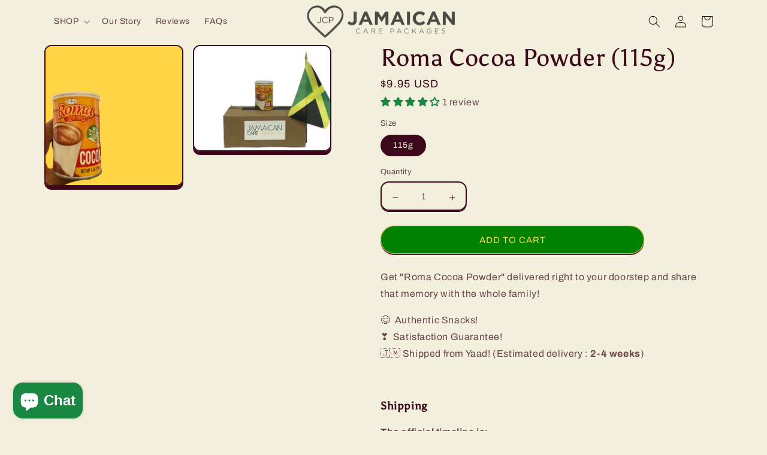

--- FILE ---
content_type: text/json
request_url: https://conf.config-security.com/model
body_size: 83
content:
{"title":"recommendation AI model (keras)","structure":"release_id=0x7e:4c:25:46:45:49:4f:40:2c:25:52:7b:6d:51:6d:4a:47:7b:4b:70:5a:69:4f:26:21:4a:58:51:54;keras;8lt5bwqx3ng838ymw6hv0z0b78pfzfknysk66569b0fgo7fagugs5crhnb5k93rq547fizxb","weights":"../weights/7e4c2546.h5","biases":"../biases/7e4c2546.h5"}

--- FILE ---
content_type: text/javascript; charset=utf-8
request_url: https://jacarepackages.com/products/grace-roma-cocoa-powder-4oz-single.js
body_size: 849
content:
{"id":655186788413,"title":"Roma Cocoa Powder (115g)","handle":"grace-roma-cocoa-powder-4oz-single","description":"\u003cp\u003e\u003cspan style=\"font-weight: 400;\" data-mce-style=\"font-weight: 400;\"\u003eGet \"Roma Cocoa Powder\" delivered right to your doorstep and share that memory with the whole family! \u003c\/span\u003e\u003c\/p\u003e\n\u003cp\u003e\u003cspan style=\"font-weight: 400;\" data-mce-style=\"font-weight: 400;\"\u003e😋  Authentic Snacks!\u003c\/span\u003e\u003cspan style=\"font-weight: 400;\" data-mce-style=\"font-weight: 400;\"\u003e\u003cbr\u003e\u003c\/span\u003e\u003cspan style=\"font-weight: 400;\" data-mce-style=\"font-weight: 400;\"\u003e❣️  Satisfaction Guarantee!\u003c\/span\u003e\u003cspan style=\"font-weight: 400;\" data-mce-style=\"font-weight: 400;\"\u003e\u003cbr\u003e\u003c\/span\u003e\u003cspan style=\"font-weight: 400;\" data-mce-style=\"font-weight: 400;\"\u003e🇯🇲 Shipped from Yaad! (\u003cmeta charset=\"utf-8\"\u003eEstimated delivery :\u003cspan data-mce-fragment=\"1\"\u003e \u003c\/span\u003e\u003cb data-mce-fragment=\"1\"\u003e2-4 weeks\u003c\/b\u003e)\u003c\/span\u003e\u003cspan style=\"font-weight: 400;\" data-mce-style=\"font-weight: 400;\"\u003e\u003cbr\u003e\u003c\/span\u003e\u003c\/p\u003e\n\u003cp\u003e\u003cspan style=\"font-weight: 400;\" data-mce-style=\"font-weight: 400;\"\u003e\u003cbr\u003e\u003c\/span\u003e\u003c\/p\u003e\n\u003ch3\u003e\u003cb\u003eShipping\u003c\/b\u003e\u003c\/h3\u003e\n\u003cp\u003e\u003cb\u003eThe official timeline is:\u003c\/b\u003e\u003c\/p\u003e\n\u003cp\u003e\u003cspan style=\"font-weight: 400;\" data-mce-style=\"font-weight: 400;\"\u003eEstimated processing :\u003cspan\u003e \u003c\/span\u003e\u003c\/span\u003e\u003cb\u003e1-2 business days\u003c\/b\u003e\u003cspan style=\"font-weight: 400;\" data-mce-style=\"font-weight: 400;\"\u003e\u003cbr\u003e\u003c\/span\u003e\u003cspan style=\"font-weight: 400;\" data-mce-style=\"font-weight: 400;\"\u003eEstimated delivery :\u003cspan\u003e \u003c\/span\u003e\u003c\/span\u003e\u003cb\u003e2-4 weeks\u003c\/b\u003e\u003c\/p\u003e\n\u003cp\u003e\u003cbr\u003e\u003c\/p\u003e\n\u003ch3\u003e\u003cb\u003eKey Info\u003c\/b\u003e\u003c\/h3\u003e\n\u003cp\u003e\u003cspan style=\"font-weight: 400;\" data-mce-style=\"font-weight: 400;\"\u003eNB: All images used are for illustrative purposes only. The quantity sent will be according to the description and not image used. Props (Keyring, mugs etc. are not included).\u003c\/span\u003e\u003c\/p\u003e","published_at":"2025-11-21T16:47:55-05:00","created_at":"2018-04-13T14:23:55-04:00","vendor":"Grace","type":"","tags":[],"price":995,"price_min":995,"price_max":995,"available":true,"price_varies":false,"compare_at_price":null,"compare_at_price_min":0,"compare_at_price_max":0,"compare_at_price_varies":false,"variants":[{"id":39971272818749,"title":"115g","option1":"115g","option2":null,"option3":null,"sku":"ROMA-COCOA","requires_shipping":true,"taxable":true,"featured_image":null,"available":true,"name":"Roma Cocoa Powder (115g) - 115g","public_title":"115g","options":["115g"],"price":995,"weight":115,"compare_at_price":null,"inventory_quantity":-9,"inventory_management":"shopify","inventory_policy":"continue","barcode":null,"requires_selling_plan":false,"selling_plan_allocations":[]}],"images":["\/\/cdn.shopify.com\/s\/files\/1\/0695\/3863\/files\/RomaCocoaPowder_115g.png?v=1737396472","\/\/cdn.shopify.com\/s\/files\/1\/0695\/3863\/products\/Roma-Coca-Whit.png?v=1737396472"],"featured_image":"\/\/cdn.shopify.com\/s\/files\/1\/0695\/3863\/files\/RomaCocoaPowder_115g.png?v=1737396472","options":[{"name":"Size","position":1,"values":["115g"]}],"url":"\/products\/grace-roma-cocoa-powder-4oz-single","media":[{"alt":null,"id":25497610977341,"position":1,"preview_image":{"aspect_ratio":1.0,"height":1250,"width":1250,"src":"https:\/\/cdn.shopify.com\/s\/files\/1\/0695\/3863\/files\/RomaCocoaPowder_115g.png?v=1737396472"},"aspect_ratio":1.0,"height":1250,"media_type":"image","src":"https:\/\/cdn.shopify.com\/s\/files\/1\/0695\/3863\/files\/RomaCocoaPowder_115g.png?v=1737396472","width":1250},{"alt":null,"id":1014082142269,"position":2,"preview_image":{"aspect_ratio":1.334,"height":2000,"width":2667,"src":"https:\/\/cdn.shopify.com\/s\/files\/1\/0695\/3863\/products\/Roma-Coca-Whit.png?v=1737396472"},"aspect_ratio":1.334,"height":2000,"media_type":"image","src":"https:\/\/cdn.shopify.com\/s\/files\/1\/0695\/3863\/products\/Roma-Coca-Whit.png?v=1737396472","width":2667}],"requires_selling_plan":false,"selling_plan_groups":[]}